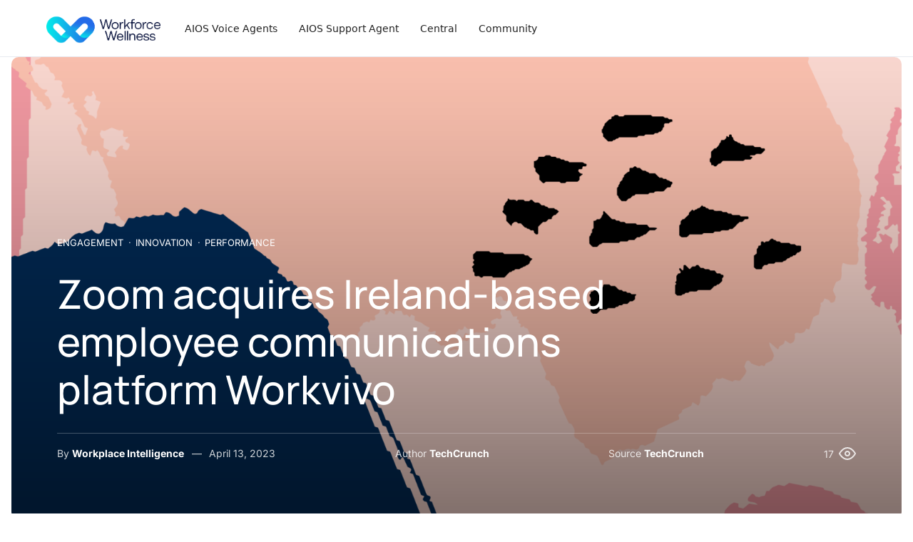

--- FILE ---
content_type: text/css
request_url: https://resources.workforcewellness.com/wp-content/themes/nomady-child/style.css?ver=1.0.0
body_size: 4697
content:
/*
Theme Name:   Nomady Child
Theme URI:	  http://nomady.minimaldog.net
Description:  Nomady Child Theme
Author:       minimaldog
Author URI:   https://themeforest.net/user/minimaldog/portfolio?ref=minimaldog
Template:     nomady
Version:      1.0.0
License:      GNU General Public License v2 or later
License URI:  http://www.gnu.org/licenses/gpl-2.0.html
Tags: blog, editor-style, featured-images, one-column, post-formats, right-sidebar, theme-options, three-columns, translation-ready, two-columns
Text Domain:  nomady-child
*/

.cst-menu#offcanvas-menu > li {
	margin-bottom: 24px;
	padding-top: 55px;
    background-size: 40px;
    background-repeat: no-repeat;
}
.cst-menu#offcanvas-menu > li > a {
    font-size: 14px;
    line-height: 18px;
    color: #333333;
    font-weight: 700;
    text-transform: capitalize;
    display: block;
	padding: 0px;
}

.site-header-navigation .mnmd-navigation-top > li > a {
    color: #333333;
    font-size: 15px;
    font-weight: 500;
}
#mnmd-masthead {
     position: fixed;
    width: 100%;
    border-style: solid;
    border-width: 0px 0px 1px 0px;
    border-color: #E7EAF0;
    padding: 5px;
    z-index: 99999;
    background: #fff;
	left:0;
}
li#mega-menu-2400-0 {
    margin-top: 11px !important;
}
li#mega-menu-item-5553, li#mega-menu-item-5554 {
    margin-top: 11px !important;
}
@media (min-width: 767px){
	#mnmd-masthead .container {
		width: 1150px !Important;
	}
}
#mnmd-masthead .container {
    width: 90%;
    padding: 0px;
	max-width: 100%;
}
#menu-item-2425{
	margin-left: auto;
	display: flex;
	align-items: center;
}
#menu-item-2426, #menu-item-2427{
		display: flex;
	align-items: center;
	margin-left: 20px;
}
#menu-item-2425 a, #menu-item-2426 a, #menu-item-2427 a{
    font-size: 14px;
    fill: #7B7B7B;
    color: #7B7B7B;
    background-color: #fff;
    border-style: solid;
    border-width: 1px 1px 1px 1px;
    border-color: #E7EAF0;
    height: auto;
    border-radius: 6px;
    padding: 5px 16px;
    padding: 6px 14px 6px 14px;
}
#menu-item-2427 a{
	background-color: #111;
	color:#fff;
}
#mnmd-masthead .navbar-actions.ml-4 {
    display: none;
}
.site-content-contain {
    min-height: 100vh;
    margin-top: 80px;
}
body:not(.single-format-standard) header.mnmd-section.mnmd-section-fullwidth.single-post-header.single-post-header-default.single-post-header-ft-img-wide .single-post-header-text, header.mnmd-section.mnmd-section-fullwidth.single-post-header.single-post-header-title-top.single-post-header-ft-img-wide .single-post-header-text{
	margin-top: 100px;
}
.site-footer-widget-column-1.col-md-6.col-lg {
    flex: 3;
    display: flex;
}
.site-footer-widget-column-1.col-md-6.col-lg div#block-6 {
    flex: 1.9;
}
.site-footer-widget-column-1.col-md-6.col-lg div#block-6 .cst-block-1 {
    width: 76%;
}
.site-footer-widget-column-1.col-md-6.col-lg div#block-5 {
    flex: 1;
    text-align: left;
    margin: 0px;
}
.site-footer-content {
    background: #F7F8F9 !Important;
    background-color: #F7F8F9 !Important;
}
.cst-block-1-text{
	color: #09133D;
    font-size: 13px;
    font-weight: 500;
    text-transform: none;
    line-height: 1.4em;
    margin-top: 12px;
}
.site-footer-content-wrapper .widget_block .wp-block-group__inner-container > *:first-child {
    color: #333333;
    font-size: 15px;
    font-weight: 700;
    text-transform: none;
    font-style: normal;
    line-height: 18px;
	margin-bottom: 15px;
}
ul.wp-block-archives-list.wp-block-archives {
    margin: 0px;
    line-height: 5px;
}
.site-footer .widget_block li a {
    color: #7B7B7B !important;
    font-size: 13px;
    text-transform: none;
    line-height: 1.4em;
    margin-top: 12px;
}
div[class*="site-footer-widget-column-"].col-md-6.col-lg div.widget_block .wp-block-group {
    margin-bottom: 40px;
}
@media (min-width: 992px){
	.justify-content-lg-center {
    -ms-flex-pack: center!important;
    justify-content: left !important;
}
}
@media (max-width: 1189px){
	body.mega-menu-site-header #mega-menu-wrap-site-header #mega-menu-site-header > li.mega-menu-item {
		margin: 0 6px 0 0 !Important;
	}
	body.mega-menu-site-header #mega-menu-wrap-site-header #mega-menu-site-header > li#mega-menu-item-2403 {
		margin: 4px 3px 0px 4px !Important;
	}
	body.mega-menu-site-header #mega-menu-wrap-site-header #mega-menu-site-header > li#mega-menu-item-2400 {
		margin-right: 0px !Important;
		margin-left: 11px !Important;
		margin-top: 4px !important;
	}
	#mega-menu-wrap-site-header #mega-menu-site-header {
		margin-top: 10px;
	}
	.site-header:not(.site-header-fixed) .site-header-logo .site-branding-image img {
		width: auto !Important;
	}
	.site-header-mobile.d-xl-none .container-fluid{
		max-width: 90%;
		margin: auto;
	}
	.site-header:not(.site-header-fixed) .site-header-logo .site-branding-image img {
		width: 220px !important;
	}
	ul#mega-menu-site-header {
		display: flex !important;
		width: 100%;
		flex-direction: row;
		flex-wrap: wrap;
		align-content: center;
		justify-content: space-around;
		align-items: center;
		margin-bottom: 0px;
	}
	#mnmd-masthead{
		border:0px !important;
	}
	li#mega-menu-item-2425, li#mega-menu-item-2426, li#mega-menu-item-2427{
		min-width: 147px;
		margin-bottom: 0px;
	}
	li#mega-menu-item-2425 a, li#mega-menu-item-2426 a{
		width: 100%;
		text-align: center;
	}
	#mega-menu-item-2427 .dashicons-arrow-right-alt:before {
		content: "\f344";
		display: inline-block;
		font: inherit;
		font-family: dashicons;
		position: static;
		margin: 0 6px 0 0px;
		vertical-align: top;
		-webkit-font-smoothing: antialiased;
		-moz-osx-font-smoothing: grayscale;
		color: inherit;
		background: transparent;
		height: auto;
		width: auto;
		top: auto;
		float: right;
		margin: 1px 13px 0 9px;
		font-size: 17px !important;
	}
	#mega-menu-site-header > li#mega-menu-item-2426, #mega-menu-site-header > li#mega-menu-item-2427 {
		margin-left: 0px !important;
	}
	#mega-menu-item-2427 a.dashicons-arrow-right-alt.mega-menu-link {
		padding-bottom: 1px !important;
		width: 100%;
		text-align: center;
	}
	.navbar-actions.ml-3 span.d-none.d-md-inline-block {
		display: none !important;
	}
	.navbar-btn > .mnmd-icon {
		font-size: 2.5em;
	}
}
#mega-menu-wrap-site-header #mega-menu-site-header li.mega-menu-item a.mega-menu-link:before{
	left: -59px;
}
#mega-menu-wrap-site-header #mega-menu-site-header > li.mega-menu-megamenu > ul.mega-sub-menu > li.mega-menu-item > a.mega-menu-link, #mega-menu-wrap-site-header #mega-menu-site-header > li.mega-menu-megamenu > ul.mega-sub-menu li.mega-menu-column > ul.mega-sub-menu > li.mega-menu-item > a.mega-menu-link{
	padding: 13px 15px 15px 16px;
}
@media (min-width: 1140px){
	.d-xl-none {
		display: none!important;
	}
	.d-xl-block {
		display: block!important;
	}
}

li#mega-menu-item-block-10 {
    padding: 40px 80px 60px !important;
    background: #F7F8F9 !important;
    text-align: center !important;
    display: flex !important;
    flex-direction: column;
    flex-wrap: nowrap;
    justify-content: space-between;
    align-items: flex-start;
    gap: 21px;
}
#mega-menu-wrap-site-header #mega-menu-site-header > li.mega-menu-megamenu > ul.mega-sub-menu{
	top: 60.5px;
}
ul#mega-menu-site-header {
    display: flex !important;
}
@media (min-width: 1189px){
	li#mega-menu-item-2425 {
		margin-left: auto !important;
	}
}
li#mega-menu-item-2426, li#mega-menu-item-2427{
	 margin-left: 16px !important
}
li#mega-menu-item-2425, li#mega-menu-item-2426, li#mega-menu-item-2427 {
    display: flex !important;
    align-items: center;
	    margin-right: 0px !important;
}
li#mega-menu-item-2427 a{
	   font-size: 14px !important;
    fill: #ffffff;
    color: #ffffff !important;
    background-color: #333333 !important;
    border-style: solid !important;
    border-width: 1px 1px 1px 1px !important;
    height: auto !important;
    border-radius: 6px !important;
	line-height: 30px !important;
}
li#mega-menu-item-2425 a, li#mega-menu-item-2426 a{
	    font-size: 14px !important;
    fill: #7B7B7B;
    color: #333333 !important;
    background-color: #fff !important;
    border-style: solid !important;
    border-width: 1px 1px 1px 1px !important;
    border-color: #E7EAF0 !important;
    height: auto !important;
    border-radius: 6px !important;
	line-height: 30px !important;
}
ul.mega-menu.max-mega-menu.mega-menu-horizontal.cst-menu-buttons li#mega-menu-item-2427:hover a{
    color: #ffffff !important;
    background-color: #246BE8 !important;
}
ul.mega-menu.max-mega-menu.mega-menu-horizontal.cst-menu-buttons li#mega-menu-item-2427 a{
	    font-size: 14px !important;
    fill: #7B7B7B;
    color: #fff !important;
    background-color: #333333 !important;
    border-style: solid !important;
    border-width: 1px 1px 1px 1px !important;
    border-color: #E7EAF0 !important;
    height: auto !important;
    border-radius: 6px !important;
	line-height: 30px !important;
}
li#mega-menu-item-2425:hover a, li#mega-menu-item-2426:hover a{
		color: #246BE8 !important;
    background-color:#ffffff !important;
    border-color: #246BE8 !important;
}
li#mega-menu-item-2427:hover a{
	color: #ffffff !important;
    background-color:#246BE8 !important;
}
/*
#mega-menu-wrap-site-header #mega-menu-site-header > li.mega-menu-item > a.mega-menu-link{
	font-family: 'Inter' !Important;
	font-size: 15px;
  font-weight: 500 !Important; 
	padding: 0px 14px 0px 14px;
}
*/
#mega-menu-wrap-site-header #mega-menu-site-header a.mega-menu-link .mega-description-group .mega-menu-title, #mega-menu-wrap-site-header #mega-menu-site-header .mega-sub-menu a.mega-menu-link {
    font-family: 'Inter' !Important;
    text-transform: capitalize !Important;
    font-style: normal !important;
}
#mega-menu-wrap-site-header #mega-menu-site-header a.mega-menu-link .mega-description-group .mega-menu-description{
	font-family: 'Inter' !Important;
    font-style: normal !important;
/*	font-weight:500; */
	font-size: 13px;
}
#mega-menu-wrap-site-header #mega-menu-site-header a.mega-menu-link .mega-description-group .mega-menu-title, #mega-menu-wrap-site-header #mega-menu-site-header .mega-sub-menu a.mega-menu-link{
	color: #333333 !Important;
	font-size: 15px !Important;
	margin-bottom: 2px;
}
 #mega-menu-wrap-site-header #mega-menu-site-header a.mega-menu-link .mega-description-group .mega-menu-description {
	color : #7B7B7B;
	margin: 0 !Important;
	text-transform: initial;
}

#mega-menu-wrap-site-header #mega-menu-site-header a.mega-menu-link .mega-description-group:hover .mega-menu-title, #mega-menu-wrap-site-header #mega-menu-site-header a.mega-menu-link .mega-description-group:hover .mega-menu-description, #mega-menu-wrap-site-header #mega-menu-site-header .mega-sub-menu a.mega-menu-link:hover{
	color:#246BE8 !Important;
}
li#mega-menu-item-7199, li#mega-menu-item-16849, li#mega-menu-item-7207, li#mega-menu-item-8956 {
    padding: 28px 15px 15px 15px !important;
}
li#mega-menu-item-7201, li#mega-menu-item-16848, li#mega-menu-item-7208, li#mega-menu-item-8957{
	padding: 15px 15px 0px 15px !important;
}
#mega-menu-item-5553 a.mega-menu-link:before, #mega-menu-item-5554 a.mega-menu-link:before, #mega-menu-item-4355 a.mega-menu-link:before, #mega-menu-item-4356 a.mega-menu-link:before, #mega-menu-item-4357 a.mega-menu-link:before, #mega-menu-item-5551 a.mega-menu-link:before, #mega-menu-item-4358 a.mega-menu-link:before, #mega-menu-item-5552 a.mega-menu-link:before, #mega-menu-item-7199 a.mega-menu-link:before, #mega-menu-item-16849 a.mega-menu-link:before, #mega-menu-item-7201 a.mega-menu-link:before, #mega-menu-item-16848 a.mega-menu-link:before, #mega-menu-item-7207 a.mega-menu-link:before, #mega-menu-item-7208 a.mega-menu-link:before{
    content: '';
    position: absolute !important;
    width: 60px !important;
    height: 60px !important;
    background-size: contain !important;
    left: -62px;
    top: 4px !important;
}
/* #mega-menu-item-8956 span.mega-menu-title:before, #mega-menu-item-8957 span.mega-menu-title:before {
	content: '';
    position: absolute !important;
    width: 60px !important;
    height: 60px !important;
    background-size: contain !important;
    left: -74px;
    top: 0px !important;
} */
#mega-menu-wrap-site-header #mega-menu-site-header a.mega-menu-link{
	position: relative;
}
#mega-menu-item-5553 a.mega-menu-link:before{
	 background-image: url(http://resources.workforcewellness.com/wp-content/uploads/2023/08/icon-channel-partner.png) !important;
}
#mega-menu-item-5554 a.mega-menu-link:before{
	 background-image: url(http://resources.workforcewellness.com/wp-content/uploads/2023/08/icon-vendor.png) !important;
}
#mega-menu-item-4355 a.mega-menu-link:before{
	 background-image: url(http://resources.workforcewellness.com/wp-content/uploads/2023/08/icon-insights.png) !important;
}
#mega-menu-item-4356 a.mega-menu-link:before{
	 background-image: url(http://resources.workforcewellness.com/wp-content/uploads/2023/08/icon-communication-engagement.png) !important;
}
#mega-menu-item-4357 a.mega-menu-link:before{
	 background-image: url(http://resources.workforcewellness.com/wp-content/uploads/2023/08/icon-health-wellbeing-safety.png) !important;
}
#mega-menu-item-5551 a.mega-menu-link:before{
	 background-image: url(http://resources.workforcewellness.com/wp-content/uploads/2023/08/icon-hybrid-growth-performance.png) !important;
}
#mega-menu-item-5552 a.mega-menu-link:before{
	 background-image: url(http://resources.workforcewellness.com/wp-content/uploads/2023/08/safety.png) !important;
}
#mega-menu-item-4358 a.mega-menu-link:before{
	 background-image: url(http://resources.workforcewellness.com/wp-content/uploads/2023/08/growth2.png) !important;
}
#mega-menu-item-7199 a.mega-menu-link:before{
	 background-image: url(http://resources.workforcewellness.com/wp-content/uploads/2023/08/news_articles.png) !important;
}
#mega-menu-item-16848 a.mega-menu-link:before{
	 background-image: url(http://resources.workforcewellness.com/wp-content/uploads/2023/08/videos.png) !important;
}
#mega-menu-item-7201 a.mega-menu-link:before{
	 background-image: url(http://resources.workforcewellness.com/wp-content/uploads/2023/08/research-reports.png) !important;
}
#mega-menu-item-16849 a.mega-menu-link:before{
	 background-image: url(http://resources.workforcewellness.com/wp-content/uploads/2023/08/blog-posts.png) !important;
}
#mega-menu-item-7207 a.mega-menu-link:before{
	 background-image: url(http://resources.workforcewellness.com/wp-content/uploads/2023/08/icon-health-wellbeing-safety.png) !important;
}
#mega-menu-item-7208 a.mega-menu-link:before{
	 background-image: url(http://resources.workforcewellness.com/wp-content/uploads/2023/08/videos.png) !important;
}
/* #mega-menu-item-8956 span.mega-menu-title:before{
	 background-image: url(http://resources.workforcewellness.com/wp-content/uploads/2023/08/categories.png) !important;
}
#mega-menu-item-8957 span.mega-menu-title:before{
	 background-image: url(http://resources.workforcewellness.com/wp-content/uploads/2023/08/tags.png) !important;
} */


.cst-menu #menu-item-4325{
	background-image: url(http://resources.workforcewellness.com/wp-content/uploads/2023/08/icon-insights.png) !important;
}
.cst-menu #menu-item-4326{
	 background-image: url(http://resources.workforcewellness.com/wp-content/uploads/2023/08/icon-health-wellbeing-safety.png) !important;
}
.cst-menu #menu-item-4327{
	 background-image: url(http://resources.workforcewellness.com/wp-content/uploads/2023/08/safety.png) !important;
}
.cst-menu #menu-item-4328{
	 background-image: url(http://resources.workforcewellness.com/wp-content/uploads/2023/08/icon-hybrid-growth-performance.png) !important;
}
.cst-menu #menu-item-4439{
	 background-image: url(http://resources.workforcewellness.com/wp-content/uploads/2023/08/growth2.png) !important;
}
.cst-menu #menu-item-4444{
	 background-image: url(http://resources.workforcewellness.com/wp-content/uploads/2023/08/icon-communication-engagement.png) !important;
}
.cst-menu #menu-item-4445{
	 background-image: url(http://resources.workforcewellness.com/wp-content/uploads/2023/08/icon-channel-partner.png) !important;
}
.cst-menu #menu-item-4446{
	 background-image: url(http://resources.workforcewellness.com/wp-content/uploads/2023/08/icon-vendor.png) !important;
}
.cst-menu #menu-item-4447{
	 background-image: url(http://resources.workforcewellness.com/wp-content/uploads/2023/08/icon-communication-engagement.png) !important;
}
.cst-menu #menu-item-4448{
	 background-image: url(http://resources.workforcewellness.com/wp-content/uploads/2023/08/icon-communication-engagement.png) !important;
}
.cst-menu-buttons li a:before{
	content: "\f344";
    float: right;
    margin: 2px 0 0 6px !important;
    display: inline-block;
    font: inherit;
    font-family: dashicons;
    position: static;
    margin: 0 6px 0 0px;
    vertical-align: top;
    -webkit-font-smoothing: antialiased;
    -moz-osx-font-smoothing: grayscale;
    color: inherit;
    background: transparent;
    height: auto;
    width: auto;
}
.mnmd-offcanvas .offcanvas-section:not(.offcanvas-branding):nth-child(2) {
    margin-top: 4rem;
}
li#mega-menu-item-block-11 {
    background: #F7F8F9 !important;
    text-align: center !important;
    display: flex !important;
    flex-direction: column;
    flex-wrap: nowrap;
    justify-content: space-between;
    align-items: flex-start;
    gap: 21px;
}
/* li#mega-menu-2403-0-2 {
	padding: 9px 23px 60px !important;	
} */
li#mega-menu-item-block-11 {
    padding: 40px 80px 60px !important;
}
.widget_nav_menu ul li{
	margin: 0 0 0.5em 0;
    line-height: 4px;
}
.widget_nav_menu ul li a {
    color: #7B7B7B;
    font-size: 13px;
    text-transform: none;
    line-height: 1.4em;
    margin-top: 12px;
}
.site-footer-widget-column-1.col-md-6.col-lg div#nav_menu-2, .site-footer-widget-column-1.col-md-6.col-lg div#block-13 {
    flex: 1;
    text-align: left;
    margin: 0px;
}
#nav_menu-random h2.widget-title,
#nav_menu-random1 h2.widget-title, 
#nav_menu-3 h2.widget-title,
#nav_menu-4 h2.widget-title,
#nav_menu-5 h2.widget-title,
#nav_menu-6 h2.widget-title,
#nav_menu-7 h2.widget-title,
#nav_menu-8 h2.widget-title,
#nav_menu-17 h2.widget-title,
#nav_menu-18 h2.widget-title
{
    font-family: 'Inter';
    font-size: 15px;
    font-weight: 700;
    text-transform: capitalize;
	color: #333333 !important;
}
.nav_menu_connect {
    display: flex;
    flex-direction: row;
    justify-content: flex-start;
    align-items: center;
}
svg.e-font-icon-svg.e-fab-twitter, svg.e-font-icon-svg.e-fab-linkedin {
    width: 16px;
    margin-right: 12px;
}
.site-footer-widget-column-2.col-md-6.col-lg {
    flex-grow: 1.08;
	display: flex;
    flex-direction: column;
    justify-content: space-between;
    height: 86%;
}
.footer-nav {
    display: flex;
    flex-direction: column;
    justify-content: space-between;
    height: 86%;
}
/* #nav_menu-7 h2.widget-title, #nav_menu-8 h2.widget-title {
    color: transparent;
} */
.cst-footer-copyright, #menu-footer > li > a{
	font-size: 13px;
    font-family: "Inter";
    color: #ADA9B8;
}
.cst-footer-copyright{
	margin:0px;
}
.site-footer-navigation.site-footer-content-section .container, .site-footer-widget-area.site-footer-content-section .container {
    display: flex;
    flex-direction: row;
    align-content: center;
    flex-wrap: wrap;
    align-items: center;
    justify-content: space-between;
}
.site-footer-navigation.site-footer-content-section {
    padding-top: 10px;
    border-top: 1px solid #E7EAF0;
    margin-top: 22px;
}
.site-footer-content-section:nth-child(2) {
    display: none;
}
#mega-menu-wrap-site-header #mega-menu-site-header li.mega-menu-megamenu > ul.mega-sub-menu > li.mega-menu-row .mega-menu-column > ul.mega-sub-menu > li.mega-menu-item {
    padding: 15px 15px 2px 15px;
    width: 100%;
}
#cst-modal-overlay {
    display: none;
    position: fixed;
    top: 0;
    bottom: 0;
    left: 0;
    right: 0;
    background: rgba(0, 0, 0, 0.7);
}
#cst-modal-overlay.cst-popup-on{
	display: block;
    z-index: 999999;
}
.cst-modal-cover {
    margin: 3% auto;
    padding: 0px;
    background: #fff;
    position: relative;
    transition: all 5s ease-in-out;
    width: 74%;
}
.cst-modal-body video {
    width: 100%;
}
#cst-modal-overlay .dialog-close-button {
    cursor: pointer;
    position: absolute;
    font-size: 20px;
    right: 0.75em;
    margin-top: 13px;
    padding: 0.25em;
    z-index: 2;
    line-height: 1;
    display: flex;
}
#cst-modal-overlay .dialog-close-button svg{
	height: 1em;
    width: 1em;
}
.gg-close {
    box-sizing: border-box;
    position: relative;
    display: block;
    transform: scale(var(--ggs,1));
    width: 22px;
    height: 22px;
    border: 2px solid transparent;
    border-radius: 40px;
}
.gg-close::after,
.gg-close::before {
    content: "";
    display: block;
    box-sizing: border-box;
    position: absolute;
    width: 16px;
    height: 2px;
    background: currentColor;
    transform: rotate(45deg);
    border-radius: 5px;
    top: 8px;
    left: 1px;
	color: hsla(0,0%,93.3%,0.9);
}
.gg-close::after {
    transform: rotate(-45deg);
}
#mega-menu-item-block-11, #mega-menu-item-block-10{
	cursor:pointer;
}
h2.cst-title {
    font-size: 2em;
}
a.cst-source-btn {
    padding: 13px 26px;
    background: #333333;
    color: #fff;
}
form#custom-post-form {
    display: flex;
    flex-direction: row;
    align-content: center;
    justify-content: center;
    align-items: flex-start;
    flex-wrap: wrap;
    gap: 16px;
    margin-top: 18px;
}
#custom-post-form select{
    padding: 4px;
    border-radius: 6px;
	border-color: #E7EAF0 !important;
}
#custom-post-form input {
	padding: 4px 12px;
    border-radius: 6px;
    border-color: #E7EAF0 !important;
	font-weight: 400 !important;
}
#custom-post-form input[type="submit"]:hover {
    color: #ffffff !important;
    background-color: #246BE8 !important;
}
#cst_filter_content h3.post-title.entry-title.h5.h6l {
    font-size: 13px;
}
#cst-mega-sub-menu span.mega-menu-title {
	position:relative;
    color: #333333 !Important;
    font-size: 15px !Important;
    text-decoration: none;
    font-weight: bold;
    text-align: left;
    margin: 0 0 0 0;
    padding: 0 !Important;
    vertical-align: top;
    display: block;
    border: 0;
    font-family: 'Inter' !Important;
    text-transform: capitalize !Important;
    font-style: normal !important;
}
#cst-mega-sub-menu a.mega-menu-description {
	font-family: 'Inter';
    padding: 0px 16px;
    border: 1px solid #eee;
    display: inline-block;
	margin: 6px 1px !important;
	border-radius: 5px;
	font-size: 13px;
	line-height: 1.875;
}
li#mega-menu-item-custom_html-3 {
    padding: 13px 37px 60px !important;
    background: #F7F8F9 !important;
    text-align: center !important;
    display: flex !important;
    flex-direction: column;
    flex-wrap: nowrap;
    justify-content: space-between;
    align-items: flex-start;
    gap: 21px;
}
#cst_search input#elementor-search-form-7cfad4f {
    background: #fff;
    border-radius: 6px 0px 0px 6px;
    border: 1px solid #E7EAF0 !important;
}
#cst_search button.elementor-search-form__submit {
    background: #000;
    font-family: 'Inter' !important;
    font-weight: 400 !important;
    border-radius: 0 6px 6px 0;
}
#cst_cont_slider h6.elementor-heading-title.elementor-size-default{
	margin-top:0px !important;
}
ul.mega-menu.max-mega-menu.mega-menu-horizontal.cst-menu-buttons {
    display: flex;
    padding: 0;
    flex-direction: row;
    flex-wrap: wrap;
    align-content: center;
    justify-content: flex-start;
    align-items: center;
}
ul.mega-menu.max-mega-menu.mega-menu-horizontal.cst-menu-buttons li#mega-menu-item-2425 {
    margin-left: 0 !important;
    margin-right: 10px !important;
}
ul.mega-menu.max-mega-menu.mega-menu-horizontal.cst-menu-buttons a.mega-menu-link {
    padding: 0 7px;
}
ul.mega-menu.max-mega-menu.mega-menu-horizontal.cst-menu-buttons li#mega-menu-item-2426, ul.mega-menu.max-mega-menu.mega-menu-horizontal.cst-menu-buttons li#mega-menu-item-2427 {
    margin-left: 0 !important;
}

li#mega-menu-item-2403{
	margin: 4px 10px 0px 4px !Important;
}
#mega-menu-wrap-site-header #mega-menu-site-header li.mega-menu-item-has-children > a.mega-menu-link > span.mega-indicator {
    margin: 0px 0 0 3px !Important;
}
#mega-menu-wrap-site-header #mega-menu-site-header > li#mega-menu-item-2400 {
    margin-right: 6px !Important;
    margin-left: 12px !Important;
	margin-top: 4px;
}
#mega-menu-wrap-site-header #mega-menu-site-header > li#mega-menu-item-2401 {
    margin-top: 4px !Important;
    margin-left: 0 !Important;
}
#mega-menu-wrap-site-header #mega-menu-site-header li.mega-menu-item.mega-icon-right > a.mega-menu-link:before {
    float: right;
    margin: 0 0 0 13px;
    font-size: 17px !important;
}
#mega-menu-item-2427 a.dashicons-arrow-right-alt.mega-menu-link {
    padding-bottom: 1px !important;
}
div#nav_menu-4, div#nav_menu-8, div#nav_menu-18 {
    margin-top: 0px;
}
div#nav_menu-random:nth-child(2) {
    margin-top: 208px;
}
#nav_menu-6 {
    margin-top: 69px;
}
#block-17 {
    margin-top: 75px;
}
@media( max-width: 1199px ){
	.site-footer-widget-area .container{
		max-width: 1043px !Important;
	}	
}
@media( max-width: 991px ){
	.site-footer-widget-area .container {
		max-width: 90% !important;
	}
	.site-footer-widget-column-1.col-md-6.col-lg div#block-6 {
		flex: 1;
	}
	.site-footer-widget-column-1.col-md-6.col-lg div#nav_menu-2, .site-footer-widget-column-1.col-md-6.col-lg div#block-13 {
		flex: 0.5;
	}
	.site-footer-widget-column-1.col-md-6.col-lg{
		flex: 2;
	}
	.site-footer-widget-column-2.col-md-6.col-lg, .site-footer-widget-column-3.col-md-6.col-lg, .site-footer-widget-column-4.col-md-6.col-lg {
		flex: 1;
		display: flex;
	}
}
@media (max-width: 856px){
	ul#mega-menu-site-header{
		display:none !Important;
	}
	.site-header:not(.site-header-fixed) .site-header-logo .site-branding-image img {
		width: 150px !important;
	}
}

@media (max-width: 991px){
	.site-footer-widget-area-inner.row.row-space-around {
		display: flex;
		flex-direction: column;
	}
	.site-footer-widget-column-1.col-md-6.col-lg, .site-footer-widget-column-2.col-md-6.col-lg, .site-footer-widget-column-3.col-md-6.col-lg{
		display:block;
	}
	.site-footer-widget-column-1.col-md-6.col-lg, .site-footer-widget-column-3.col-md-6.col-lg, .site-footer-widget-column-3.col-md-6.col-lg, .site-footer-widget-column-4.col-md-6.col-lg {
		display: block;
		max-width: 100%;
	}
	.cst-block-1-logo img {
		max-width: 400px;
	}
	.cst-block-1-text {
		color: #09133D;
		font-size: inherit;
		margin-bottom: 24px;
	}
	div#nav_menu-random:nth-child(2) {
		margin-top: 20px;
	}
	#nav_menu-6 {
		margin-top: 20px;
	}
	#block-17 {
		margin-top: 20px;
	}
}

@media (max-width: 782px){
	.mnmd-offcanvas {
		width: 390px !important;
	}
	.admin-bar .mnmd-offcanvas {
		margin-top: 46px;
		z-index: 9999999;
	}
	.mnmd-offcanvas .offcanvas-section:not(.offcanvas-branding):nth-child(2) {
		margin-top: 0;
	}
	#mnmd-masthead{
		z-index: 99;
	}
	.cst-menu-buttons{
		padding-left: 0px;
	}
	.cst-menu-buttons li#mega-menu-item-2425 a, .cst-menu-buttons li#mega-menu-item-2426 a{
		padding: 2px 10px;
		color: #333333 !important;
		border-color: #ADA9B8 !important;
		margin-bottom: 19px;
		font-weight: 600;
	}
	.cst-menu-buttons li#mega-menu-item-2426, .cst-menu-buttons li#mega-menu-item-2427{
		margin-left : 0px !important;
	}
	.site-footer-widget-column-1.col-md-6.col-lg {
		flex: 3;
		display: flex;
		flex-direction: column;
	}
	.cst-block-1-logo img{
		max-width:182.24px;
	}
	.site-footer-widget-column-1.col-md-6.col-lg div#block-6 .cst-block-1 {
		width: 89%;
		text-align: justify;
	}
	.site-footer-widget-area .container {
		padding: 0px 26px;
	}
	/* .site-footer-content-section:first-child{
		display:none;
	} */
	ul#menu-platform-1, ul#menu-all-modules-1, ul#menu-web-apps-1, ul#menu-mobile-apps-1, ul#menu-extra-3, ul#menu-extra-4 {
		padding-left: 0px;
		margin-bottom: 0px;
	}
	ul#menu-platform-1 > li, ul#menu-all-modules-1 > li, ul#menu-web-apps-1 > li, ul#menu-mobile-apps-1 > li, ul#menu-extra-3 > li, ul#menu-extra-4 > li {
		list-style: none;
	}
	ul#menu-platform-1 > li > a, ul#menu-all-modules-1 > li > a, ul#menu-web-apps-1 > li > a, ul#menu-mobile-apps-1 > li > a, ul#menu-extra-3 > li > a, ul#menu-extra-4 > li > a {
		color: #7B7B7B;
		font-size: 13px;
		font-weight: 500;
		text-transform: none;
		line-height: 1.0em;
		margin-top: 12px;
		font-family: 'Inter';
	}
	.cst-widget-title{
		font-family: 'Inter';
		font-size: 14px;
		font-weight: 700;
		text-transform: capitalize;
		color: #333333;
	}
	#nav_menu-random h2.widget-title, #nav_menu-random1 h2.widget-title, #nav_menu-3 h2.widget-title, #nav_menu-4 h2.widget-title, #nav_menu-5 h2.widget-title, #nav_menu-6 h2.widget-title, #nav_menu-7 h2.widget-title, #nav_menu-8 h2.widget-title, #nav_menu-17 h2.widget-title, #nav_menu-18 h2.widget-title {
		font-size: 14px;
		color: #333333;
	}
	.site-footer-content-section:nth-child(2) .site-footer-widget-column-2.col-md-6.col-lg, .site-footer-content-section:nth-child(2) .site-footer-widget-column-3.col-md-6.col-lg, .site-footer-content-section:nth-child(2) .site-footer-widget-column-4.col-md-6.col-lg {
		padding-top: 0px !important;
	}
	.cst-block-1 {
		margin-bottom: 24px;
	}
	.nav_menu_connect {
		margin-bottom: 21px;
	}
	/* .site-footer-content-section:nth-child(2) {
		display: block;
	} */
	.site-footer-navigation.site-footer-content-section .container {
		display: flex;
		flex-direction: column;
		align-content: space-around;
		flex-wrap: wrap;
		align-items: flex-end;
	}
	.site-header-mobile {
		border-bottom: 0px;
	}
	button.btn.navbar-btn.navbar-search-toggler {
		display: none;
	}
	.cst-no-pad{
		padding-top:6px !Important;
	}
	.single-post-header-footer {
		justify-content: flex-start !Important;
	}
	.cst-field-cover-search {
		width: 100%;
		display: flex;
		flex-direction: row;
		justify-content: space-between;
		align-items: center;
		flex-wrap: nowrap;
	}
	form#custom-post-form {
		flex-direction: column;
		justify-content: center;
		align-items: flex-start;
		padding: 0 10px;
	}
}

--- FILE ---
content_type: application/x-javascript
request_url: https://resources.workforcewellness.com/wp-content/themes/nomady-child/js/nomady-child-scripts.js?ver=1.0.0
body_size: -228
content:
jQuery(document).ready(function(){
	jQuery(document).on('click', '#mega-menu-item-block-11, #mega-menu-item-block-10', function(){
		jQuery('#cst-modal-overlay').addClass('cst-popup-on');
		jQuery('#cst-video').get(0).play();
	});
	jQuery(document).on('click', '#cst-close', function(){
		jQuery('#cst-modal-overlay').removeClass('cst-popup-on');
		jQuery('#cst-video').get(0).pause();
		jQuery('#cst-video').get(0).currentTime = 0;
	});
});

--- FILE ---
content_type: application/x-javascript
request_url: https://resources.workforcewellness.com/wp-content/themes/nomady/assets/js/nomady-scripts.js?ver=1.0.0
body_size: 7956
content:
var NOMADY = NOMADY || {};

( function( $ ) {

    // USE STRICT
    "use strict";

    var $window = $( window );
    var $document = $( document );

    NOMADY.Utility = {

        getBackendVar: function( variableName ) {
            if ( typeof window[ 'nomadyVar' ] === 'undefined' ) {
                return '';
            }

            if ( arguments.length == 1 ) {
                return window[ 'nomadyVar' ][ variableName ];
            } else {
                var b = arguments[ 1 ]; // take second argument
                return window[ 'nomadyVar' ][ variableName ][ b ];
            }
        }

    };

    NOMADY.documentOnReady = {

        init: function() {
            NOMADY.documentOnReady.ajaxLoadPosts();
            NOMADY.documentOnReady.backToTop.init();
            NOMADY.documentOnReady.featureSlider();
            NOMADY.documentOnReady.galleryCarousel();
            NOMADY.documentOnReady.instagramFeed();
            NOMADY.documentOnReady.lightbox();
            NOMADY.documentOnReady.masonry();
            NOMADY.documentOnReady.searchModalAutoFocus();
            NOMADY.documentOnReady.navbarSubMenuToggle();
            NOMADY.documentOnReady.offCanvasMenu();
            NOMADY.documentOnReady.parallaxCarousel();
            NOMADY.documentOnReady.postCarousel();
            NOMADY.documentOnReady.smartAffix.init( {
                fixedHeader: '.js-sticky-header',
                headerPlaceHolder: '.js-sticky-header-holder',
            } );
            NOMADY.documentOnReady.stickySidebar();
            NOMADY.documentOnScroll.init();
        },

        /* ============================================================================
         * AJAX load posts
         * ==========================================================================*/
        ajaxLoadPosts: function() {

            var $blocks = $( '.js-mnmd-ajax-load-more' );
            var ajaxURL = NOMADY.Utility.getBackendVar( 'ajaxURL' );
            var loadMoreText = NOMADY.Utility.getBackendVar( 'ajaxLoadPost', 'loadMoreText' );
            var loadingText = NOMADY.Utility.getBackendVar( 'ajaxLoadPost', 'loadingText' );
            var noMoreText = NOMADY.Utility.getBackendVar( 'ajaxLoadPost', 'noMoreText' );

            $blocks.each( function() {
                var $block = $( this );
                var $postsContainer = $block.find( '.js-mnmd-ajax-content' );
                var $ajaxLoadBtn = $block.find( '.js-ajax-load-posts-btn' );
                var query = $block.data( 'query' ); // get query string data
                var offset = ( $block.data( 'offset' ) !== undefined ) ? $block.data( 'offset' ) : null;
                var postsPerPage = ( $block.data( 'posts-per-page' ) !== undefined ) ? $block.data( 'posts-per-page' ) : null;
                var currentPage = $block.data( 'currentPage' );
                var maxPages = ( $block.data( 'max-pages' ) !== undefined ) ? $block.data( 'max-pages' ) : null;
                var ignoreStickyPosts = ( $block.data( 'ignore-sticky-posts' ) !== undefined ) ? $block.data( 'ignore-sticky-posts' ) : null;
                var layout = ( $block.data( 'layout' ) !== undefined ) ? $block.data( 'layout' ) : null;
                var columns = ( $block.data( 'columns' ) !== undefined ) ? $block.data( 'columns' ) : null;
                var postTemplate = ( $block.data( 'post-template' ) !== undefined ) ? $block.data( 'post-template' ) : null;
                var postHeroTemplate = ( $block.data( 'hero-post-template' ) !== undefined ) ? $block.data( 'hero-post-template' ) : null;
                var heroCycle = ( $block.data( 'hero-cycle' ) !== undefined ) ? $block.data( 'hero-cycle' ) : null;
                var heroFirst = ( $block.data( 'hero-post-first' ) !== undefined ) ? $block.data( 'hero-post-first' ) : null;
                var thumbReverse = ( $block.data( 'thumb-reverse' ) !== undefined ) ? $block.data( 'thumb-reverse' ) : null;
                var thumbOriginalRatio = ( $block.data( 'thumb-original-ratio' ) !== undefined ) ? $block.data( 'thumb-original-ratio' ) : null;
                var postFormatIcon = ( $block.data( 'post-format-icon' ) !== undefined ) ? $block.data( 'post-format-icon' ) : null;
                var excerptLength = ( $block.data( 'excerpt-length' ) !== undefined ) ? $block.data( 'excerpt-length' ) : null;
                var excerptLengthHero = ( $block.data( 'excerpt-length-hero' ) !== undefined ) ? $block.data( 'excerpt-length-hero' ) : null;
                var postMetaAuthor = ( $block.data( 'post-meta-author' ) !== undefined ) ? $block.data( 'post-meta-author' ) : null;
                var postMetaDate = ( $block.data( 'post-meta-date' ) !== undefined ) ? $block.data( 'post-meta-date' ) : null;

                var args = {
                    block: $block,
                    postsContainer: $postsContainer,
                    ajaxLoadBtn: $ajaxLoadBtn,
                    query: query,
                    offset: offset,
                    postsPerPage: postsPerPage,
                    currentPage: currentPage,
                    maxPages: maxPages,
                    ignoreStickyPosts: ignoreStickyPosts,
                    layout: layout,
                    columns: columns,
                    postTemplate: postTemplate,
                    postHeroTemplate: postHeroTemplate,
                    heroFirst: heroFirst,
                    heroCycle: heroCycle,
                    thumbReverse: thumbReverse,
                    thumbOriginalRatio: thumbOriginalRatio,
                    postFormatIcon: postFormatIcon,
                    excerptLength: excerptLength,
                    excerptLengthHero: excerptLengthHero,
                    postMetaAuthor: postMetaAuthor,
                    postMetaDate: postMetaDate,
                };

                args = newArgs( args );

                $ajaxLoadBtn.on( 'click', function() {
                    if ( $ajaxLoadBtn.hasClass( 'is-active' ) ) {
                        btnState( $ajaxLoadBtn, 'loading' );
                        ajaxLoad( args );
                    }
                } );
            } );

            // Calculate new query args
            function newArgs( args ) {
                args.currentPage++;
                args.offset += args.postsPerPage;
                args.query = args.query.replace( /\boffset=(\d+)/, 'offset=' + args.offset );

                return args;
            };

            // Change button state
            function btnState( $btn, state ) {
                switch ( state ) {
                    case 'nomore':
                        $btn.removeClass( 'is-active' );
                        $btn.addClass( 'disabled' );
                        $btn.find( '.load-more-btn-text' ).text( noMoreText );
                        break;

                    case 'loading':
                        $btn.removeClass( 'is-active' );
                        $btn.addClass( 'is-loading' );
                        $btn.find( '.load-more-btn-text' ).text( loadingText );
                        break;

                    case 'ready':
                    default:
                        $btn.removeClass( 'is-loading' );
                        $btn.addClass( 'is-active' );
                        $btn.find( '.load-more-btn-text' ).text( loadMoreText );
                        break;
                }
            };

            // Update new data attributes for block.
            function updateState( args ) {
                args.block.attr( 'data-current-page', args.currentPage - 1 );
            };

            // Append loaded posts to existing list
            function appendRespond( respond, args ) {
                var $loadedPosts = $( respond );
                var $postsContainer = args.postsContainer;
                var $ajaxLoadBtn = args.ajaxLoadBtn;

                if ( $loadedPosts ) {
                    if ( args.layout.indexOf( 'masonry-' ) >= 0 ) {
                        $postsContainer.append( $loadedPosts ).imagesLoaded( function() {
                            $postsContainer.masonry( 'appended', $loadedPosts, true );
                        } );
                    } else {
                        $loadedPosts.appendTo( $postsContainer ).css( 'opacity', 0 ).animate( { opacity: 1 }, 500 );
                    }

                    btnState( $ajaxLoadBtn, 'ready' );
                }
            };

            // Call AJAX request
            function ajaxLoad( args ) {
                var $ajaxLoadBtn = args.ajaxLoadBtn;
                var ajaxCall = $.ajax( {
                        url: ajaxURL,
                        type: 'post',
                        dataType: 'text',
                        data: {
                            action: 'ajax_load_post',
                            query: args.query,
                            postsPerPage: args.postsPerPage,
                            currentPage: args.currentPage,
                            ignoreStickyPosts: args.ignoreStickyPosts,
                            layout: args.layout,
                            columns: args.columns,
                            postTemplate: args.postTemplate,
                            postHeroTemplate: args.postHeroTemplate,
                            heroCycle: args.heroCycle,
                            heroFirst: args.heroFirst,
                            thumbReverse: args.thumbReverse,
                            thumbOriginalRatio: args.thumbOriginalRatio,
                            postFormatIcon: args.postFormatIcon,
                            excerptLength: args.excerptLength,
                            excerptLengthHero: args.excerptLengthHero,
                            postMetaAuthor: args.postMetaAuthor,
                            postMetaDate: args.postMetaDate,
                        },
                    } );

                ajaxCall.done( function( respond ) {
                    appendRespond( respond, args );
                    args = newArgs( args );
                    updateState( args );
                    if ( args.currentPage > args.maxPages ) {
                        btnState( $ajaxLoadBtn, 'nomore' );
                        $ajaxLoadBtn.off( 'click' );
                    }
                } );

                ajaxCall.fail( function() {
                    console.log( 'AJAX failed' );
                } );
            };
        },

        /* ============================================================================
         * Back to top btn
         * ==========================================================================*/
        backToTop: {
            backTopBtn: null,

            init: function() {
                this.backTopBtn = $( '.js-mnmd-back-top-btn' );
                if ( this.backTopBtn.length ) {
                    this.backTopBtn.on( 'click', function() {
                        $( 'html, body' ).animate(
                            {
                                scrollTop: 0,
                            },
                            {
                                duration: 200,
                                easing: 'swing',
                            }
                        );
                    } );
                }
            },

            eventScroll: function eventScroll( scrollTop ) {
                if ( scrollTop > $window.height() ) {
                    this.backTopBtn.addClass( 'is-shown' );
                } else {
                    this.backTopBtn.removeClass( 'is-shown' );
                }
            },
        },

        /* ============================================================================
         * Feature silder
         * ==========================================================================*/
        featureSlider: function() {
            if ( $.isFunction( $.fn.slick ) ) { // check if Slick script is loaded
                var $featureSliders = $( '.js-feature-slider' );
                $featureSliders.each( function( i, featureSlider ) {
                    var $featureSlider = $( featureSlider );
                    var $featureSliderNav = $featureSlider.siblings( '.js-feature-slider-nav' )
                    var $featureSliderNavItems = $featureSlider.siblings( '.js-feature-slider-nav' ).find( '.slider-navigation-item' );
                    var navItemsCount = $featureSliderNavItems.length - 1;
                    var autoplay = ( $featureSlider.data( 'autoplay' ) == true );
                    var speed = parseInt( $featureSlider.data( 'speed' ) );
                    if ( !speed ) {
                        speed = 6000;
                    }

                    // Slick settings.
                    $featureSlider.slick( {
                        slidesToShow: 1,
                        arrows: false,
                        autoplay: autoplay,
                        autoplaySpeed: speed,
                        pauseOnHover: false,
                        fade: true,
                        speed: 400,
                        cssEase: 'ease-in',
                        waitForAnimate: true,
                        adaptiveHeight: true,
                    } );

                    // Change active slider on click.
                    $featureSliderNav.on( 'click', '.slider-navigation-item', function() {
                        var index = $( this ).index();
                        $featureSlider.slick( 'slickGoTo', index );
                    } );

                    // Change active slider nav on change.
                    $featureSlider.on( 'beforeChange', function( event, slick, currentSlide, nextSlide ) {
                        var $currentNavItem = $featureSliderNavItems.eq( currentSlide );
                        var $nextNavItem = $featureSliderNavItems.eq( nextSlide );
                        $featureSliderNavItems.removeClass( 'is-active' );
                        $nextNavItem.addClass( 'is-active' );
                    } );
                } );
            }
        },

        /* ============================================================================
         * Gallery Carousel
         * ==========================================================================*/
        galleryCarousel: function() {
            var mySwiper = new Swiper ('.js-mnmd-gallery-carousel', {
                slidesPerView: 'auto',
                spaceBetween: 32,
                freeMode: true,
                scrollbar: {
                    el: '.swiper-scrollbar',
                },
            });
        },

        /* ============================================================================
         * Instagram Feed
         * ==========================================================================*/
        instagramFeed: function() {
            var instagramToken = NOMADY.Utility.getBackendVar( 'instagramToken' );
            var $instagramFeedSections = $( '.js-mnmd-instagram-feed' );
            $instagramFeedSections.each( function(index, el) {
                var feed = new Instafeed( {
                    accessToken: instagramToken,
                    target: el,
                    limit: 6,
                    template: '<li><a href="{{link}}"><img title="{{caption}}" src="{{image}}" /></a></li>',
                } );
                feed.run();
            } );
        },

        /* ============================================================================
         * Image Lightbox
         * ==========================================================================*/
        lightbox: function() {
            if ( !$( '.pswp' ).length ) {
                var pswpMarkup = '<div class="pswp" tabindex="-1" role="dialog" aria-hidden="true"> <div class="pswp__bg"></div><div class="pswp__scroll-wrap"> <div class="pswp__container"> <div class="pswp__item"></div><div class="pswp__item"></div><div class="pswp__item"></div></div><div class="pswp__ui pswp__ui--hidden"> <div class="pswp__top-bar"> <div class="pswp__counter"></div><button class="pswp__button pswp__button--close" title="Close (Esc)"></button> <button class="pswp__button pswp__button--share" title="Share"></button> <button class="pswp__button pswp__button--fs" title="Toggle fullscreen"></button> <button class="pswp__button pswp__button--zoom" title="Zoom in/out"></button> <div class="pswp__preloader"> <div class="pswp__preloader__icn"> <div class="pswp__preloader__cut"> <div class="pswp__preloader__donut"></div></div></div></div></div><div class="pswp__share-modal pswp__share-modal--hidden pswp__single-tap"> <div class="pswp__share-tooltip"></div></div><button class="pswp__button pswp__button--arrow--left" title="Previous (arrow left)"> </button> <button class="pswp__button pswp__button--arrow--right" title="Next (arrow right)"> </button> <div class="pswp__caption"> <div class="pswp__caption__center"></div></div></div></div></div>';
                $( 'body' ).append( pswpMarkup );
                var pswpElement = document.querySelectorAll('.pswp')[0];
            } else {
                var pswpElement = document.querySelectorAll('.pswp')[0];
            }

            // define options (if needed)
            var options = {
                // optionName: 'option value'
                // for example:
                index: 0 // start at first slide
            };

            var initPhotoSwipeFromDOM = function(gallerySelector) {

                // parse slide data (url, title, size ...) from DOM elements 
                // (children of gallerySelector)
                var parseThumbnailElements = function(el) {
                    var thumbElements = el.childNodes,
                        numNodes = thumbElements.length,
                        items = [],
                        figureEl,
                        linkEl,
                        size,
                        item;

                    for(var i = 0; i < numNodes; i++) {

                        figureEl = thumbElements[i]; // <figure> element

                        // include only element nodes 
                        if(figureEl.nodeType !== 1) {
                            continue;
                        }

                        linkEl = figureEl.children[0]; // <a> element

                        size = linkEl.getAttribute('data-size').split('x');

                        // create slide object
                        item = {
                            src: linkEl.getAttribute('href'),
                            w: parseInt(size[0], 10),
                            h: parseInt(size[1], 10)
                        };



                        if(figureEl.children.length > 1) {
                            // <figcaption> content
                            item.title = figureEl.children[1].innerHTML; 
                        }

                        if(linkEl.children.length > 0) {
                            // <img> thumbnail element, retrieving thumbnail url
                            item.msrc = linkEl.children[0].getAttribute('src');
                        } 

                        item.el = figureEl; // save link to element for getThumbBoundsFn
                        items.push(item);
                    }

                    return items;
                };

                // find nearest parent element
                var closest = function closest(el, fn) {
                    return el && ( fn(el) ? el : closest(el.parentNode, fn) );
                };

                // triggers when user clicks on thumbnail
                var onThumbnailsClick = function(e) {
                    e = e || window.event;
                    e.preventDefault ? e.preventDefault() : e.returnValue = false;

                    var eTarget = e.target || e.srcElement;

                    // find root element of slide
                    var clickedListItem = closest(eTarget, function(el) {
                        return (el.tagName && el.tagName.toUpperCase() === 'FIGURE');
                    });

                    if(!clickedListItem) {
                        return;
                    }

                    // find index of clicked item by looping through all child nodes
                    // alternatively, you may define index via data- attribute
                    var clickedGallery = clickedListItem.parentNode,
                        childNodes = clickedListItem.parentNode.childNodes,
                        numChildNodes = childNodes.length,
                        nodeIndex = 0,
                        index;

                    for (var i = 0; i < numChildNodes; i++) {
                        if(childNodes[i].nodeType !== 1) { 
                            continue; 
                        }

                        if(childNodes[i] === clickedListItem) {
                            index = nodeIndex;
                            break;
                        }
                        nodeIndex++;
                    }



                    if(index >= 0) {
                        // open PhotoSwipe if valid index found
                        openPhotoSwipe( index, clickedGallery );
                    }
                    return false;
                };

                // parse picture index and gallery index from URL (#&pid=1&gid=2)
                var photoswipeParseHash = function() {
                    var hash = window.location.hash.substring(1),
                    params = {};

                    if(hash.length < 5) {
                        return params;
                    }

                    var vars = hash.split('&');
                    for (var i = 0; i < vars.length; i++) {
                        if(!vars[i]) {
                            continue;
                        }
                        var pair = vars[i].split('=');  
                        if(pair.length < 2) {
                            continue;
                        }           
                        params[pair[0]] = pair[1];
                    }

                    if(params.gid) {
                        params.gid = parseInt(params.gid, 10);
                    }

                    return params;
                };

                var openPhotoSwipe = function(index, galleryElement, disableAnimation, fromURL) {
                    var pswpElement = document.querySelectorAll('.pswp')[0],
                        gallery,
                        options,
                        items;

                    items = parseThumbnailElements(galleryElement);

                    // define options (if needed)
                    options = {

                        // define gallery index (for URL)
                        galleryUID: galleryElement.getAttribute('data-pswp-uid'),

                        getThumbBoundsFn: function(index) {
                            // See Options -> getThumbBoundsFn section of documentation for more info
                            var thumbnail = items[index].el.getElementsByTagName('img')[0], // find thumbnail
                                pageYScroll = window.pageYOffset || document.documentElement.scrollTop,
                                rect = thumbnail.getBoundingClientRect(); 

                            return {x:rect.left, y:rect.top + pageYScroll, w:rect.width};
                        },

                        showHideOpacity: true,

                    };

                    // PhotoSwipe opened from URL
                    if(fromURL) {
                        if(options.galleryPIDs) {
                            // parse real index when custom PIDs are used
                            for(var j = 0; j < items.length; j++) {
                                if(items[j].pid == index) {
                                    options.index = j;
                                    break;
                                }
                            }
                        } else {
                            // in URL indexes start from 1
                            options.index = parseInt(index, 10) - 1;
                        }
                    } else {
                        options.index = parseInt(index, 10);
                    }

                    // exit if index not found
                    if( isNaN(options.index) ) {
                        return;
                    }

                    if(disableAnimation) {
                        options.showAnimationDuration = 0;
                    }

                    // Pass data to PhotoSwipe and initialize it
                    gallery = new PhotoSwipe( pswpElement, PhotoSwipeUI_Default, items, options);
                    gallery.init();
                };

                // loop through all gallery elements and bind events
                var galleryElements = document.querySelectorAll( gallerySelector );

                for(var i = 0, l = galleryElements.length; i < l; i++) {
                    galleryElements[i].setAttribute('data-pswp-uid', i+1);
                    galleryElements[i].onclick = onThumbnailsClick;
                }

                // Parse URL and open gallery if it contains #&pid=3&gid=1
                var hashData = photoswipeParseHash();
                if(hashData.pid && hashData.gid) {
                    openPhotoSwipe( hashData.pid ,  galleryElements[ hashData.gid - 1 ], true, true );
                }
            };

            // execute above function
            initPhotoSwipeFromDOM('.js-mnmd-lightbox-gallery');
        },

        /* ============================================================================
         * Parallax Carousel
         * ==========================================================================*/
        parallaxCarousel: function() {
            if ( $.isFunction( $.fn.flickity ) ) { // check if Flickity script is loaded
                var $parallaxCarousels = $( '.js-parallax-carousel' );
                $parallaxCarousels.each( function( i, parallaxCarousel ) {
                    var $parallaxCarousel = $( parallaxCarousel );
                    var $nextBtn = $parallaxCarousel.siblings( '.parallax-carousel-navigation' ).find( '.parallax-carousel-next-btn' );
                    var $prevBtn = $parallaxCarousel.siblings( '.parallax-carousel-navigation' ).find( '.parallax-carousel-prev-btn' );

                    // Flickity settings.
                    $parallaxCarousel.flickity( {
                        wrapAround: true,
                        percentPosition: true,
                        cellSelector: '.parallax-carousel-item',
                        pageDots: false,
                        prevNextButtons: false,
                        selectedAttraction: 0.018,
                    } );

                    parallax( $parallaxCarousel );

                    $parallaxCarousel.on( 'scroll.flickity', function() {
                        parallax( $parallaxCarousel );
                    } );

                    // Update index progress
                    $parallaxCarousel.on( 'change.flickity', function() {
                        updateIndex( $parallaxCarousel );
                    } );

                    // Previous button
                    $prevBtn.on( 'click', function() {
                        $parallaxCarousel.flickity('previous');
                    } );

                    // Next button
                    $nextBtn.on( 'click', function() {
                        $parallaxCarousel.flickity('next');
                    } );
                } );

                function parallax( $parallaxCarousel ) {
                    var $backgrounds = $parallaxCarousel.find( '.parallax-carousel-item .background-object');
                    // get transform property
                    var docStyle = document.documentElement.style;
                    var transformProp = typeof docStyle.transform == 'string' ?
                      'transform' : 'WebkitTransform';
                    // get Flickity instance
                    var flkty = $parallaxCarousel.data('flickity');
                    var slideWidth = flkty.slideableWidth / flkty.slides.length;
                    var translateX = 0;
                    var delta = 0;

                    flkty.slides.forEach( function( slide, i ) {
                        var background = $backgrounds[i];
                        delta = slide.target + flkty.x;
                        if ( delta < ( -( flkty.slides.length / 2 ) * slideWidth ) ) {
                            delta = ( flkty.slides.length * slideWidth ) + delta;
                        } else if ( delta > ( ( flkty.slides.length / 2 ) * slideWidth ) ) {
                            delta = delta - ( flkty.slides.length * slideWidth );
                        }
                        translateX = delta * -1/3;
                        background.style[ transformProp ] = 'translateX(' + translateX  + 'px)';
                    } );
                }

                function updateIndex( $parallaxCarousel ) {
                    // get Flickity instance
                    var flkty = $parallaxCarousel.data( 'flickity' );
                    var currentIndex = flkty.selectedIndex + 1;
                    var $carouselIndex = $parallaxCarousel.siblings( '.parallax-carousel-navigation' ).find( '.parallax-carousel-current-index' );
                    $carouselIndex.text( currentIndex );
                }
            }
        },

        /* ============================================================================
         * Post Carousel
         * ==========================================================================*/
        postCarousel: function() {
            if ( typeof Swiper === 'function' ) { // check if Swiper script is loaded
                var $carousels = $( '.js-mnmd-post-carousel' );
                $carousels.each( function( i, carousel ) {
                    var $carousel = $( carousel );
                    var spaceBetween = 32;
                    var slidesPerView = 3;
                    if ( $carousel.hasClass( 'mnmd-carousel-auto-width' ) ) {
                        slidesPerView = 'auto';
                    } else if ( $carousel.hasClass( 'mnmd-carousel-4i' ) ) {
                        slidesPerView = 4;
                    }
                    var $paginationCurrent = $carousel.siblings( '.mnmd-section-heading' ).find( '.mnmd-carousel-pagination-current' );
                    var $paginationTotal = $carousel.siblings( '.mnmd-section-heading' ).find( '.mnmd-carousel-pagination-total' );
                    var $paginationCurrentHidden;
                    var $paginationTotalHidden;
                    var $prevBtn = $carousel.siblings( '.mnmd-section-heading' ).find( '.mnmd-carousel-prev-btn' );
                    var $nextBtn = $carousel.siblings( '.mnmd-section-heading' ).find( '.mnmd-carousel-next-btn' );
                    var $prevBtn = $carousel.siblings( '.mnmd-section-heading' ).find( '.mnmd-carousel-prev-btn' );
                    var carouselConfigs = {
                        init: false,
                        slidesPerView: 'auto',
                        spaceBetween: spaceBetween,
                        watchOverflow: true,
                        grabCursor: true,
                        pagination: {
                            el: '.mnmd-carousel-hidden-pagination',
                            type: 'fraction',
                        },
                    }

                    if ( !$carousel.hasClass( 'mnmd-carousel-auto-width' ) ) {
                        carouselConfigs.slidesPerView = 1;
                        carouselConfigs.breakpoints = {
                            576: {
                                slidesPerView: 2,
                            },
                            992: {
                                slidesPerView: 3,
                            },
                            1200: {
                                slidesPerView: slidesPerView,
                            }
                        };
                    }

                    var swiper = new Swiper( carousel, carouselConfigs );

                    swiper.once( 'init', function () {
                        $paginationCurrentHidden = $carousel.find( '.mnmd-carousel-hidden-pagination .swiper-pagination-current' );
                        $paginationTotalHidden = $carousel.find( '.mnmd-carousel-hidden-pagination .swiper-pagination-total' );
                        $paginationTotal.text( $paginationTotalHidden.text() );
                    } );

                    swiper.init();

                    swiper.on( 'slideChange', function () {
                        $paginationCurrent.text( $paginationCurrentHidden.text() );
                    } );

                    swiper.on( 'resize', function () {
                        $paginationCurrentHidden = $carousel.find( '.mnmd-carousel-hidden-pagination .swiper-pagination-current' );
                        $paginationTotalHidden = $carousel.find( '.mnmd-carousel-hidden-pagination .swiper-pagination-total' );
                        $paginationCurrent.text( $paginationCurrentHidden.text() );
                        $paginationTotal.text( $paginationTotalHidden.text() );
                    } );

                    // Previous button
                    $prevBtn.on( 'click', function( e ) {
                        swiper.slidePrev();
                    } );

                    // Next button
                    $nextBtn.on( 'click', function( e ) {
                        swiper.slideNext();
                    } );
                } );
            }
        },

        /* ============================================================================
         * Masonry
         * ==========================================================================*/
        masonry: function() {
            if ( $.isFunction( $.fn.masonry ) ) { // check if masonry script is loaded
                var $masonryContainer = $('.js-masonry');
                $masonryContainer.masonry( {
                    itemSelector: '.masonry-item'
                } );

                if ( $.isFunction( $.fn.imagesLoaded ) ) { // check if imagesLoaded script is loaded
                    $masonryContainer.imagesLoaded().progress( function() {
                        $masonryContainer.masonry( 'layout' );
                    } );
                }

                $window.on( 'load', function() {
                   $masonryContainer.masonry( 'layout' );
                } );
            }
        },

        /* ============================================================================
         * Offcanvas Menu
         * ==========================================================================*/
        offCanvasMenu: function() {
            var $backdrop = $('<div class="mnmd-offcanvas-backdrop"></div>');
            var $offcanvas = $('.js-mnmd-offcanvas');
            var $offcanvasToggle = $('.js-mnmd-offcanvas-toggle');
            var $offcanvasClose = $('.js-mnmd-offcanvas-close');
            var $menuItemsHasChildren = $( '.mnmd-offcanvas .offcanvas-navigation li.menu-item-has-children' );

            function closeOffcanvas() {
                $offcanvas.removeClass( 'is-active' );
                $backdrop.removeClass( 'is-shown' );
                setTimeout( function() {
                    $backdrop.detach();
                }, 300 );
            }

            $backdrop.on( 'click', function() {
                closeOffcanvas();
            } );

            $offcanvasToggle.on( 'click', function( e ) {
                e.preventDefault();
                var targetID = $( this ).attr( 'href' );
                var $target = $( targetID );
                $target.toggleClass( 'is-active' );
                $backdrop.appendTo( document.body );
                setTimeout( function() {
                    $backdrop.addClass( 'is-shown' );
                }, 1 );
            } );

            $offcanvasClose.on( 'click', function( e ) {
                e.preventDefault();
                closeOffcanvas();
            } );

            // Toggle submenu on click
            $menuItemsHasChildren.each( function() {
                var $menuItemHasChildren = $( this );

                $menuItemHasChildren.on( 'click', 'a, li', function( e ) {
                    if ( $( e.target ).attr( 'href' ) === '#' ) {
                        e.preventDefault(); // Menu item is just a placeholder link
                    } else {
                        e.stopPropagation();
                    }
                } );

                $menuItemHasChildren.on( 'click', function() {
                    $menuItemHasChildren.toggleClass( 'is-sub-menu-opened' );
                } );
            } );
        },

        /* ============================================================================
         * Navbar Search Toggle
         * ==========================================================================*/
        searchModalAutoFocus: function() {
            var $searchModal = $( '#mnmd-search-modal' );

            $searchModal.on( 'shown.bs.modal', function() {
                $searchModal.find( '.search-field' ).focus();
            } );
        },

        /* ============================================================================
         * Navbar Sub Menu Toggle
         * ==========================================================================*/
        navbarSubMenuToggle: function() {
            var $navbarMenuItem = $( '.site-header-navigation li.menu-item-has-children' );
            $navbarMenuItem.on( 'click', function() {
                $( this ).children( '.sub-menu' ).slideToggle( 200 );
            } );
            $navbarMenuItem.on( 'click', 'a, li', function( e ) {
                e.stopPropagation();
            } );
        },

        /* ============================================================================
         * Sticky Header
         * ==========================================================================*/
        smartAffix: {
            // settings, obtained from ext
            headerPlaceHolder: '', // static header navbar.
            fixedHeader: '', // fixed header object.
            isDisabled: false,
            isFixed: false,
            isShown: false,
            windowScrollTop: 0,
            lastWindowScrollTop: 0, // last scrollTop position, used to calculate the scroll direction
            offCheckpoint: 0, // distance from top where fixed header will be hidden.
            onCheckpoint: 0, // distance from top where fixed header can show up.

            init : function init( options ) {

                // Read the settings
                this.fixedHeader = $( options.fixedHeader );
                this.headerPlaceHolder = $( options.headerPlaceHolder );

                // Check if selectors exist
                if( !this.fixedHeader.length ) {
                    return;
                }

                $document.ready( function() {
                    // Unhide header
                    NOMADY.documentOnReady.smartAffix.fixedHeader.css( 'display', 'block' );
                    // Compute on semi dom ready
                    NOMADY.documentOnReady.smartAffix.compute();
                } );

                // Recompute when all the page + logos are loaded
                $window.load( function() {
                    NOMADY.documentOnReady.smartAffix.compute();
                    NOMADY.documentOnReady.smartAffix.updateState();
                } );

            },// End init

            compute: function compute() {
                // Set where from top fixed header starts showing up
                if( !this.headerPlaceHolder.length ) {
                    this.offCheckpoint = 500;
                } else {
                    this.offCheckpoint = $( this.headerPlaceHolder ).offset().top + $( this.headerPlaceHolder ).outerHeight( true ) + 400;
                }

                this.onCheckpoint = this.offCheckpoint + 500;

                // Compute affixed state
                if ( $window.width() < 992 ) {  // Disable on small screen
                    this.isDisabled = true;
                } else {
                    this.windowScrollTop = $window.scrollTop();
                    if ( this.offCheckpoint < this.windowScrollTop ) {
                        this.isFixed = true;
                    }
                }
            },

            updateState: function updateState(){
                // Update affixed state
                if ( this.isFixed ) {
                    this.fixedHeader.addClass( 'is-fixed' );
                } else {
                    this.fixedHeader.removeClass( 'is-fixed' );
                }

                if ( this.isShown ) {
                    this.fixedHeader.addClass( 'is-shown' );
                } else {
                    this.fixedHeader.removeClass( 'is-shown' );
                }
            },

            /**
             * Called by events on scroll
             */

            eventScroll: function eventScroll( scrollTop ) {
                var scrollDirection = '';
                var scrollDelta = 0;

                // check if disabled
                if ( this.isDisabled ) {
                    return;
                }

                // check the direction
                if ( scrollTop != this.lastWindowScrollTop ) { //compute direction only if we have different last scroll top

                    // compute the direction of the scroll
                    if ( scrollTop > this.lastWindowScrollTop ) {
                        scrollDirection = 'down';
                    } else {
                        scrollDirection = 'up';
                    }

                    //calculate the scroll delta
                    scrollDelta = Math.abs( scrollTop - this.lastWindowScrollTop );
                    this.lastWindowScrollTop = scrollTop;

                    // update affix state
                    if ( this.offCheckpoint < scrollTop ) {
                        this.isFixed = true;
                    } else {
                        this.isFixed = false;
                    }

                    // check affix state
                    if ( this.isFixed ) {
                        // We're in affixed state, let's do some check
                        if ( ( scrollDirection == 'down' ) && ( scrollDelta > 14 ) ) {
                            if ( this.isShown ) {
                                this.isShown = false; // hide menu
                            }
                        } else {
                            if ( ( !this.isShown ) && ( scrollDelta > 14 ) && ( this.onCheckpoint < scrollTop ) ) {
                                this.isShown = true; // show menu
                            }
                        }
                    } else {
                        this.isShown = false;
                    }

                    this.updateState(); // update state
                }
            }, // end eventScroll function

            /**
             * Called by events on resize
             */

            eventResize: function eventResize( windowWidth ) {
                if ( windowWidth >= 992 ) {
                    this.isDisabled = false;
                    this.fixedHeader.addClass( 'is-shown' );
                } else {
                    this.isDisabled = true;
                    this.fixedHeader.removeClass( 'is-shown' );
                }
            },
        },

        /* ============================================================================
         * Sticky sidebar
         * ==========================================================================*/
        stickySidebar: function() {
            if ( $.isFunction( $.fn.theiaStickySidebar ) ) { // check if function exists
                var stickySidebarMarginTop = NOMADY.Utility.getBackendVar( 'stickySidebarMarginTop' );
                jQuery( '.js-mnmd-sticky-sidebar' ).theiaStickySidebar( {
                    additionalMarginTop: stickySidebarMarginTop,
                    additionalMarginBottom: 20,
                } );
            }
        },
    };

    NOMADY.documentOnLoad = {

        init: function() {
            NOMADY.documentOnLoad.ScrollingGalleryVertical();
        },

        /* ============================================================================
         * Scrolling Gallery
         * ==========================================================================*/
        ScrollingGalleryVertical: function() {
            if ( $.isFunction( $.fn.marquee ) ) { // check if marquee script is loaded
                var $ScrollingGalleryVerticals = $( '.js-scrolling-gallery-vertical' );
                $ScrollingGalleryVerticals.each( function( i, gallery ) {
                    var $gallery = $( gallery );
                    $gallery.marquee( {
                        gap: 20,
                        delayBeforeStart: 0,
                        direction: 'up',
                        duplicated: true,
                        startVisible: true,
                    } );
                } );
            }

            if ( $.isFunction( $.fn.marquee ) ) { // check if marquee script is loaded
                var $ScrollingGalleryHorizontals = $( '.js-scrolling-gallery-horizontal' );
                $ScrollingGalleryHorizontals.each( function( i, gallery ) {
                    var $gallery = $( gallery );
                    $gallery.marquee( {
                        gap: 0,
                        delayBeforeStart: 0,
                        direction: 'left',
                        duplicated: true,
                        startVisible: true,
                    } );
                } );
            }
        },
    }; // NOMADY.documentOnLoad

    NOMADY.documentOnScroll = {
        ticking: false,
        windowScrollTop: 0, // used to store the scrollTop

        init: function() {
            window.addEventListener( 'scroll', function( e ) {
                if ( !NOMADY.documentOnScroll.ticking ) {
                    window.requestAnimationFrame( function() {
                        NOMADY.documentOnScroll.windowScrollTop = $window.scrollTop();

                        // Functions to call here
                        NOMADY.documentOnReady.backToTop.eventScroll( NOMADY.documentOnScroll.windowScrollTop );
                        NOMADY.documentOnReady.smartAffix.eventScroll( NOMADY.documentOnScroll.windowScrollTop );

                        NOMADY.documentOnScroll.ticking = false;
                    } );
                }
                NOMADY.documentOnScroll.ticking = true;
            } );
        },
    }; // NOMADY.documentOnScroll

    NOMADY.documentOnResize = {
        ticking: false,
        windowWidth: 0, // used to store window's width

        init: function() {
            window.addEventListener('resize', function(e) {
                if (!NOMADY.documentOnResize.ticking) {
                    window.requestAnimationFrame(function() {
                        NOMADY.documentOnResize.windowWidth = $window.width();

                        // Functions to call here
                        NOMADY.documentOnReady.smartAffix.eventResize( NOMADY.documentOnResize.windowWidth );

                        NOMADY.documentOnResize.ticking = false;
                    });
                }
                NOMADY.documentOnResize.ticking = true;
            });
        },
    }; // NOMADY.documentOnResize


    $document.ready( NOMADY.documentOnReady.init );
    $window.on( 'load', NOMADY.documentOnLoad.init );
    $window.on( 'resize', NOMADY.documentOnResize.init );

} )( jQuery );